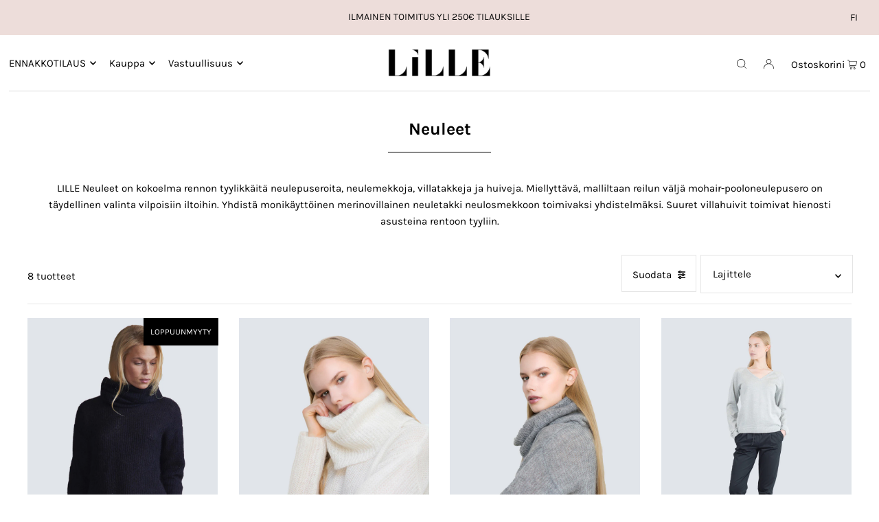

--- FILE ---
content_type: text/html; charset=utf-8
request_url: https://lilleclothing.com/fi/cart/?view=ajax
body_size: 414
content:

<template data-options>
  {
    "item_count": 0
  }
</template>
<template data-html="content">
  <p class="ajax-cart__empty-cart a-center js-cart-empty ">Ostoskorisi on tyhjä.</p>
  <form class="ajax-cart__cart-form grid__wrapper edge js-cart-form hide"
      action="/fi/cart"
      method="post">
    <div class="ajax-cart__cart-items span-12 auto">
      
    </div>
    <div class="ajax-cart__info-wrapper a-left hide js-cart-info">
      <ul class="ajax-cart__accordion js-cart-accordion">
        
          <li class="tlink has_sub_menu closed">
            <a class="closed" aria-haspopup="true" aria-expanded="false" href="" title="Tilaukseen liittyviä erityisohjeita">Tilaukseen liittyviä erityisohjeita</a>
            <span class="icon inactive-arrow">+</span>
            <span class="icon active-arrow">-</span>
          </li>
          <ul class="accordion-content sub closed">
            <div class="a-left">
              <textarea name="note" id="note" rows="5" cols="60" class="js-cart-note"></textarea>
            </div>
          </ul>
        
        
      </ul>
        
    </div>
    <div class="ajax-cart__summary-wrapper hide js-cart-summary">
      <div class="ajax-cart__final-details">
        <div class="subtotal">
          <p class="title a-left mb0">Kokonaissumma</p>
          <p class="subtotal-price a-right mb0"><span class="cart-original-total cart-price block js-cart-subtotal">€0,00</span></p>
        </div><div class="tax">
            <p class="title a-left mb0">Vero</p>
            <p class="a-right mb0">Sisältää verot
</p>
          </div><div class="discounts">
</div>
        <hr />
        <div class="total">
          <p class="title a-left">Yhteensä</p>
          <p class="total-price a-right"><span class="cart-original-total cart-price">€0,00</span>
          <span class="cart-total"></span></p>
        </div>
      </div>
      <div class="ajax-cart__buttons">
        <a class="ajax-cart__button-view_cart button secondary-button" href="/fi/cart">Katso ostoskoria</a>
        <input class="ajax-cart__button-submit" type="submit" name="checkout" id="checkout" value="Siirry kassalle" />
  
      </div>
    </div>
  </form>

</template>
